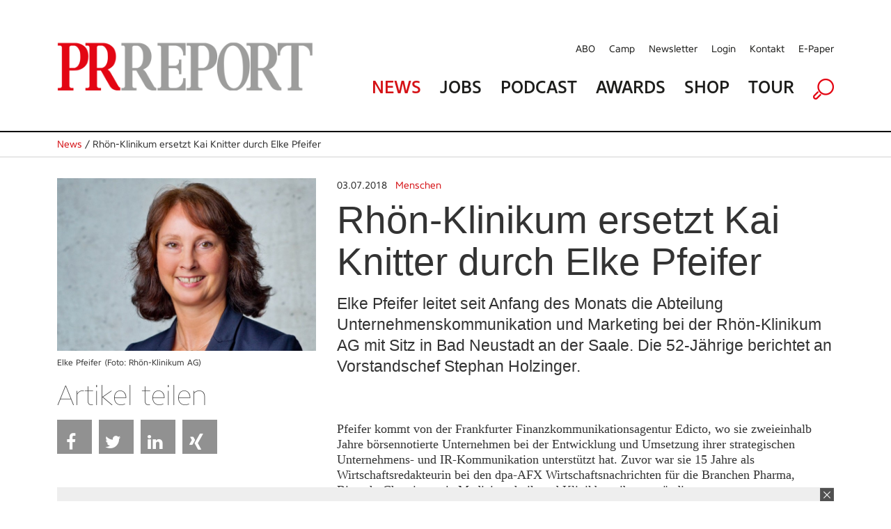

--- FILE ---
content_type: text/html; charset=utf-8
request_url: https://www.prreport.de/singlenews/uid-881539/rhoen-klinikum-ersetzt-kai-knitter-durch-elke-pfeifer/
body_size: 8827
content:
<!doctype html>
<!--[if IE 7 ]>    <html lang="de" class="ie7"> <![endif]-->
<!--[if IE 8 ]>    <html lang="de" class="ie8"> <![endif]-->
<!--[if IE 9 ]>    <html lang="de" class="ie9"> <![endif]-->
<!--[if (gt IE 9)|!(IE)]><!--> <html lang="de"> <!--<![endif]-->
<head>

<style type="text/css">
        
        .no-fouc {display: none;}
        
</style>
<script type="text/javascript">
      document.documentElement.className = 'no-fouc';
</script>

<title>PRReport | Rhön-Klinikum ersetzt Kai Knitter durch Elke Pfeifer</title>
<base href="https://www.prreport.de/" />


        <meta property="og:url" content="https://www.prreport.de/singlenews/uid-881539/rhoen-klinikum-ersetzt-kai-knitter-durch-elke-pfeifer/" />
    <meta property="og:type" content="article" />
    <meta property="og:title" content="Rh&ouml;n-Klinikum ersetzt Kai Knitter durch Elke Pfeifer" />
    <meta property="og:description" content="Elke Pfeifer leitet seit Anfang des Monats die Abteilung Unternehmenskommunikation und Marketing bei der Rh&ouml;n-Klinikum AG mit Sitz in Bad Neustadt an der Saale. Die 52-J&auml;hrige berichtet an Vorstandschef Stephan Holzinger." />
                <meta property="og:image" content="https://www.prreport.de/_cacheImages/top-881539-Pfeifer_Elke.jpg" />
                
  <meta name="facebook-domain-verification" content="ncf33h6h1kdacy7aldh9pe415thiui" />

    <link rel="apple-touch-icon" sizes="57x57" href="/apple-icon-57x57.png">
    <link rel="apple-touch-icon" sizes="60x60" href="/apple-icon-60x60.png">
    <link rel="apple-touch-icon" sizes="72x72" href="/apple-icon-72x72.png">
    <link rel="apple-touch-icon" sizes="76x76" href="/apple-icon-76x76.png">
    <link rel="apple-touch-icon" sizes="114x114" href="/apple-icon-114x114.png">
    <link rel="apple-touch-icon" sizes="120x120" href="/apple-icon-120x120.png">
    <link rel="apple-touch-icon" sizes="144x144" href="/apple-icon-144x144.png">
    <link rel="apple-touch-icon" sizes="152x152" href="/apple-icon-152x152.png">
    <link rel="apple-touch-icon" sizes="180x180" href="/apple-icon-180x180.png">
    <link rel="icon" type="image/png" sizes="192x192"  href="/android-icon-192x192.png">
    <link rel="icon" type="image/png" sizes="32x32" href="/favicon-32x32.png">
    <link rel="icon" type="image/png" sizes="96x96" href="/favicon-96x96.png">
    <link rel="icon" type="image/png" sizes="16x16" href="/favicon-16x16.png">
    <link rel="manifest" href="/manifest.json">
    <meta name="msapplication-TileColor" content="#ffffff">
    <meta name="msapplication-TileImage" content="/ms-icon-144x144.png">
    <meta name="theme-color" content="#ffffff">

  <!-- Google Tag Manager GTM-NSLTZRW -->
  <script>
    
    (function(w,d,s,l,i){w[l]=w[l]||[];w[l].push({'gtm.start':
        new Date().getTime(),event:'gtm.js'});var f=d.getElementsByTagName(s)[0],
      j=d.createElement(s),dl=l!='dataLayer'?'&l='+l:'';j.async=true;j.src=
      'https://www.googletagmanager.com/gtm.js?id='+i+dl;f.parentNode.insertBefore(j,f);
    })(window,document,'script','dataLayer','GTM-TLR9J4B');
    
  </script>
  <style>
        .cc-link { padding: 0; }
    </style>

    <!--
        Diese Webseite wurde umgesetzt von SuperScreen GmbH
    -->
        

    <meta charset="utf-8">
    <meta http-equiv="X-UA-Compatible" content="IE=edge,chrome=1">
    <meta name="google-site-verification" content="zvpAwa2tknFC0s4dpRFV4lcqUAqXHbep-dWZ4Wb3Cyo">
    
    <meta name="keywords" content="prreport, pr, magazin, PR-Verantwortliche, PR-Wirtschaft, publishing">
    <meta name="description" content="Der PRREPORT ist das unabhängige Magazin für PR-Verantwortliche in Unternehmen, Organisationen und Verbänden sowie Agenturen und Dienstleister der PR-Wirtschaft. Der PRREPORT ist das unabhängige Magazin für PR-Verantwortliche in Unternehmen, Organisationen und Verbänden sowie Agenturen und Dienstleister der PR-Wirtschaft.">

    <script type="text/javascript">      
        var pluginUrl = '//www.google-analytics.com/plugins/ga/inpage_linkid.js';
        var _gaq = _gaq || [];
        _gaq.push(['_setAccount', 'UA-4852047-22']);
        _gaq.push (['_gat._anonymizeIp']);
        _gaq.push(['_require', 'inpage_linkid', pluginUrl]);
        _gaq.push(['_trackPageview']);
        (function() {
            var ga = document.createElement('script'); ga.type = 'text/javascript'; ga.async = true;
            ga.src = ('https:' == document.location.protocol ? 'https://' : 'http://') + 'stats.g.doubleclick.net/dc.js';
            var s = document.getElementsByTagName('script')[0]; s.parentNode.insertBefore(ga, s);
        })();
    </script>
	
	<link rel="icon" href="https://www.prreport.de/favicon.ico" type="image/x-icon">
    

    
    <link data-info="bRender" rel="stylesheet" type="text/css" href="html/css/lesscss/less-000_normalize.css" />
	<link data-info="bRender" rel="stylesheet" type="text/css" href="html/css/lesscss/less-010_clearfix.css" />
	<link data-info="bRender" rel="stylesheet" type="text/css" href="html/css/lesscss/less-020_layout.css" />
	<link data-info="bRender" rel="stylesheet" type="text/css" href="html/css/lesscss/less-030_tooltip.css" />
	<link data-info="bRender" rel="stylesheet" type="text/css" href="html/css/lesscss/less-040_banner.css" />
	<link data-info="bRender" rel="stylesheet" type="text/css" href="html/css/lesscss/less-050_social_sharing.css" />
	<link data-info="bRender" rel="stylesheet" type="text/css" href="html/css/060_slick.css" />
	<link data-info="bRender" rel="stylesheet" type="text/css" href="html/css/070_slick-theme.css" />

    <!-- <link rel="stylesheet" type="text/css" href="html/sources/colorbox/colorbox.css" /> -->

    <link href="https://maxcdn.bootstrapcdn.com/font-awesome/4.7.0/css/font-awesome.min.css" rel="stylesheet">
    <script type="text/javascript">
    
        var GLOBS = {};
        
        GLOBS.SITEBASE = 'https://www.prreport.de/';
        GLOBS.ACTION = 'singlenews';
        GLOBS.HTTP_SCHEME = 'https://';
        GLOBS.ISSMARTPHONE = 0;
                
    
    </script>

  <!-- no more Matomo -->

  <!-- End Matomo Code -->

    <script type="text/javascript">
    
        // Load GPT asynchronously
        var googletag = googletag || {};
        googletag.cmd = googletag.cmd || [];
        (function() {
            var gads = document.createElement('script');
            gads.async = true;
            gads.type = 'text/javascript';
            var useSSL = 'https:' == document.location.protocol;
            gads.src = (useSSL ? 'https:' : 'http:') + '//www.googletagservices.com/tag/js/gpt.js';
            var node = document.getElementsByTagName('script')[0];
            node.parentNode.insertBefore(gads, node);
        })();
    
    </script>

    <script type="text/javascript">
    
        // GPT slots
        var gptAdSlots = [];
        var BGLOBS = {};

        BGLOBS.width = window.innerWidth;
        BGLOBS.ContentAdSizes = [];
        BGLOBS.SkyscraperRightSizes = [];
        BGLOBS.SuperbannerSizes = [];

        if(BGLOBS.width > 960) {
            BGLOBS.ContentAdSizes = [[300, 250]];
            BGLOBS.SkyscraperRightSizes = [[300, 600],[160, 600]];
            BGLOBS.SuperbannerSizes  = [[1115,270],[1020,250],[970,250]];
            BGLOBS.FlooradSizes  = [[1020, 200]];
        } else if (BGLOBS.width >= 728 && BGLOBS.width <= 960) {
            BGLOBS.ContentAdSizes = [[300, 250]];
            BGLOBS.SkyscraperRightSizes = [[728, 90]];
            BGLOBS.SuperbannerSizes  = [[800,250],[640,250],[728, 90]];
            BGLOBS.FlooradSizes  = [[1020, 200]];
        } else if (BGLOBS.width >= 468 && BGLOBS.width < 728) {
            BGLOBS.ContentAdSizes = [[300, 250]];
            BGLOBS.SkyscraperRightSizes = [[468, 60]];
            BGLOBS.SuperbannerSizes  = [[640,250],[468, 60]];
            BGLOBS.FlooradSizes  = [[1020, 200]];
        } else if (BGLOBS.width >= 300 && BGLOBS.width < 468) {
            BGLOBS.ContentAdSizes = [[300, 250]];
            BGLOBS.SkyscraperRightSizes = [[320, 50],[320, 100]];
            BGLOBS.SuperbannerSizes  = [[640,250],[320, 250], [320, 100],[320, 50]];
            BGLOBS.FlooradSizes  = [[1020, 200]];
        } else if (BGLOBS.width < 300) {
            BGLOBS.ContentAdSizes = [[300, 250]];
            BGLOBS.SkyscraperRightSizes = [[234, 60]];
            BGLOBS.SuperbannerSizes  = [[234, 60]];
            BGLOBS.FlooradSizes  = [[1020, 200]];
        }

        googletag.cmd.push(function()
        {
            // WALLPAPER
            gptAdSlots[0] = googletag.defineSlot('/55910335/prreportneu', [728, 90], 'div-gpt-ad-1494930712023-0').setTargeting('pos', ['Wallpaper horiz']).addService(googletag.pubads());
            gptAdSlots[1] = googletag.defineSlot('/55910335/prreportneu', [[160, 600],[120, 600]], 'div-gpt-ad-1494930816866-0').setTargeting('pos', ['Wallpaper vert']).addService(googletag.pubads());
            // SUBA / SKYR
            gptAdSlots[2] = googletag.defineSlot('/55910335/prreportneu', BGLOBS.SuperbannerSizes, 'div-gpt-ad-1494924034836-0').setTargeting('pos', ['Superbanner']).addService(googletag.pubads());
            gptAdSlots[3] = googletag.defineSlot('/55910335/prreportneu', BGLOBS.SkyscraperRightSizes, 'div-gpt-ad-1494940465289-0').setTargeting('pos', ['SkyscraperRight']).addService(googletag.pubads());
            // FLOORAD
            gptAdSlots[4] = googletag.defineSlot('/55910335/prreportneu', BGLOBS.FlooradSizes, 'div-gpt-ad-1496154826350-0').setTargeting('pos', ['Floor Ad']).addService(googletag.pubads());
            // CAD1
            gptAdSlots[5] = googletag.defineSlot('/55910335/prreportneu', BGLOBS.ContentAdSizes, 'div-gpt-ad-1494924299387-0').setTargeting('pos', ['CAD1']).addService(googletag.pubads());

            googletag.pubads().collapseEmptyDivs();
            // Configure SRA
            googletag.pubads().enableSingleRequest();
            // Start ad fetching
            googletag.enableServices();

            googletag.pubads().addEventListener('slotRenderEnded', function(event) {
                if (event.slot.getSlotElementId() == "div-gpt-ad-1494930712023-0") {
                    BGLOBS.WPCONTAINSAD = !event.isEmpty;
                    if(BGLOBS.WPCONTAINSAD != true) {
                        $('.walli').height(0);
                    } else {
                        $('.walli').height(90);
                    }
                }
            });
            renderedHeight = "-1";
            googletag.pubads().addEventListener('slotRenderEnded', function(event) {

                if (event.slot.getSlotElementId() == "div-gpt-ad-1494924034836-0") {
                    renderedHeight = event.size[1];
                    renderedWidth = event.size[0];
                    if(renderedHeight=='90'){$('#navAdd header').css('margin-top','150px');}
					if(renderedHeight=='250'){$('#navAdd header').css('margin-top','310px');}

                    BGLOBS.SBCONTAINSAD = !event.isEmpty;
                    if(BGLOBS.SBCONTAINSAD == true && BGLOBS.WPCONTAINSAD == true){
                        switchSBWP();
                    } else {
                        switchToSB();
                    }
                    if(BGLOBS.SBCONTAINSAD != true) {
                        $('.superbannerad').hide();
                    } else {
                        $('.superbannerad').show();
                    }
                }

				if(renderedHeight=="-1"){ $('#navAdd header').css('margin-top','40px'); }
            });

            googletag.pubads().addEventListener('slotRenderEnded', function(event) {
                if (event.slot.getSlotElementId() == "div-gpt-ad-1494940465289-0") {
                    BGLOBS.SKYRCONTAINSAD = !event.isEmpty;
                    if(BGLOBS.SKYRCONTAINSAD != true) {
                        $('.skyscraperRightDiv').hide();
                    } else {
                        $('.skyscraperRightDiv').show();
                    }
                }
            });

            googletag.pubads().addEventListener('slotRenderEnded', function(event) {
                if (event.slot.getSlotElementId() == "div-gpt-ad-1494924299387-0") {
                    BGLOBS.CAD1CONTAINSAD = !event.isEmpty;
                    if(BGLOBS.CAD1CONTAINSAD != true) {
                        $('.cad1ad').hide();
                    } else {
                        $('.cad1ad').show();
                    }
                }
            });

            googletag.pubads().addEventListener('slotRenderEnded', function(event) {
                if (event.slot.getSlotElementId() == "div-gpt-ad-1496154826350-0") {
                    BGLOBS.FACONTAINSAD = !event.isEmpty;
                    if(BGLOBS.FACONTAINSAD != true) {
                        if($.cookie('btn_close') == null) {
                            setFbCookie();
                        }
                    } else {
                        //unsetFbCookie()
                    }
                }
            });

        });

        var refreshGTSlot = function()
        {
            BGLOBS.width = window.innerWidth;

            if(BGLOBS.width > 960) {
                BGLOBS.ContentAdSizes = [[300, 250]];
                BGLOBS.SkyscraperRightSizes = [[300, 600],[160, 600]];
                BGLOBS.SuperbannerSizes  = [[1020,250],[970,250],[800,250],[728, 90]];
                BGLOBS.FlooradSizes  = [[1020, 200]];
            } else if (BGLOBS.width >= 728 && BGLOBS.width <= 960) {
                BGLOBS.ContentAdSizes = [[300, 250]];
                BGLOBS.SkyscraperRightSizes = [[728, 90]];
                BGLOBS.SuperbannerSizes  = [[800,250],[728, 90]];
                BGLOBS.FlooradSizes  = [[1020, 200]];
            } else if (BGLOBS.width >= 468 && BGLOBS.width < 728) {
                BGLOBS.ContentAdSizes = [[300, 250]];
                BGLOBS.SkyscraperRightSizes = [[468, 60]];
                BGLOBS.SuperbannerSizes  = [[468, 60]];
                BGLOBS.FlooradSizes  = [[1020, 200]];
            } else if (BGLOBS.width >= 300 && BGLOBS.width < 468) {
                BGLOBS.ContentAdSizes = [[300, 250]];
                BGLOBS.SkyscraperRightSizes = [[320, 50],[320, 100]];
                BGLOBS.SuperbannerSizes  = [[320, 250],[320, 100],[320, 50]];
                BGLOBS.FlooradSizes  = [[1020, 200]];
            } else if (BGLOBS.width < 300) {
                BGLOBS.ContentAdSizes = [[234, 60]];
                BGLOBS.SkyscraperRightSizes = [[234, 60]];
                BGLOBS.SuperbannerSizes  = [[234, 60]];
                BGLOBS.FlooradSizes  = [[1020, 200]];
            }

            googletag.cmd.push(function()
            {
                googletag.destroySlots([gptAdSlots[2],gptAdSlots[3],gptAdSlots[5]]);
                gptAdSlots[2] = googletag.defineSlot('/55910335/prreportneu', BGLOBS.SuperbannerSizes, 'div-gpt-ad-1494924034836-0').setTargeting('pos', ['Superbanner']).addService(googletag.pubads());
                gptAdSlots[3] = googletag.defineSlot('/55910335/prreportneu', BGLOBS.SkyscraperRightSizes, 'div-gpt-ad-1494940465289-0').setTargeting('pos', ['SkyscraperRight']).addService(googletag.pubads());
                gptAdSlots[5] = googletag.defineSlot('/55910335/prreportneu', BGLOBS.ContentAdSizes, 'div-gpt-ad-1494924299387-0').setTargeting('pos', ['CAD1']).addService(googletag.pubads());
                googletag.pubads().refresh([gptAdSlots[2],gptAdSlots[3],gptAdSlots[5]]);
            });
         };
    
    </script>


</head>

<body class="action-singlenews">
<!--Google Tag Manager (noscript) -->
<noscript><iframe src="https://www.googletagmanager.com/ns.html?id=GTM-TLR9J4B" height="0" width="0" style="display:none;visibility:hidden"></iframe></noscript>
<!--End Google Tag Manager (noscript) -->
<link href="https://webcache.datareporter.eu/c/2d916ed7-d6f5-4c96-9659-b441e3d0b0a6/N3NfW7MAqNeA/YJ0/banner.css" rel="stylesheet">
<script src="https://webcache.datareporter.eu/c/2d916ed7-d6f5-4c96-9659-b441e3d0b0a6/N3NfW7MAqNeA/YJ0/banner.js" type="text/javascript" charset="utf-8"></script>
<script>
  
  window.cookieconsent.initialise(dr_cookiebanner_options);dr_cookiebanner_options.gtmInit();
  
</script>

<div id="loadingDiv">
    <div>
        <h7>Please wait...</h7>
    </div>
</div>




    

    <div id="index-inner-wrapper">
        <div class="index-inner-content">
                <div class="dum-content">

     <div class="block-01 headerContent">
        <div id="navAdd">
            <div id="mobStatic">
                 <div class="dum-inner-margin">
     <div class="dum-content-width">
                <header class="box box12">
                    <div class="box box4 mode-desktop">
                        <a class="logolink" href="/">
                            <picture>
<source srcset="/html/images/FE/desktop/prr-logo.png" media="(min-width: 961px)" sizes="419px" />
<source srcset="/html/images/FE/tablet/prr-logo.png" media="(min-width: 401px) and (max-width: 960px)" sizes="400px" />
<source srcset="/html/images/FE/mobile/prr-logo.png" media="(max-width: 400px)" sizes="350px" />
<img src="/html/images/FE/desktop/prr-logo.png" />
</picture>

                        </a>
                    </div>
                    <div class="box box8">
                        <div class="box box12 mode-tablet naviSmall">
                            <div class="box box3">
                                <a href="javascript:void(0);" class="initMenue"><img src="html/images/menue.jpg" alt=""></a>
                            </div>

                            <div class="box box6"><img src="/html/images/FE/desktop/prr-logo.png" style="width:100%; height:auto" /></div>

                            <div class="box box3 alignRight">
                                <a href="javascript:void(0);" class="initSucheDiv"><img src="html/images/lupe.jpg" alt=""></a>
                            </div>
                        </div>
                        <nav class="service mode-desktop">
                            <ul>
                            	<li><a href="abo/">ABO</a></li>
                            	<li><a href="//prreportcamp.de/" target="blank">Camp</a></li>
                                <li><a href="newsletter/">Newsletter</a></li>
                                <li><a href="newsletter/login-1/">Login</a></li>
                                <li><a href="kontakt/">Kontakt</a></li>
                                <li><a href="epaper">E-Paper</a></li>
                            </ul>
                            <div class="clear"></div>
                        </nav>
                        <nav class="main">
                            <ul>
                                <li><a href="home/" class="red">News</a></li>
                                <li><a href="jobs/">Jobs</a></li>
                                <!--  li><a href="epaper/">E-Paper</a></li -->
                              <li><a href="podcast/">Podcast</a></li>
                                <li><a href="//prreportawards.de/" target="blank">Awards</a></li>
                                <!-- <li><a href="//prreportcamp.de/" target="blank">Camp</a></li>-->
                                <li><a href="https://shop.oberauer.com/medien/pr-report/" target="_blank">Shop</a></li>
                                <li><a href="touren/">Tour</a></li>
                                <!--<li><a href="akademie/">Akademie</a></li>-->
                                <li class="mode-tablet"><a href="abo">Abo</a></li>
                                <!-- <li><a href="//prreportcamp.de/" target="blank">Camp</a></li>-->
                                <li class="mode-tablet"><a href="//prreportcamp.de/" target="blank">Camp</a></li>
                                <li class="mode-tablet"><a href="newsletter/">Newsletter</a></li>
                                <li class="mode-tablet"><a href="newsletter/login-1/">Login</a></li>
                                <li class="mode-tablet"><a href="kontakt/">Kontakt</a></li>
                                <li class="mode-desktop"><a href="javascript:void(0);" class="initSucheDiv"><img src="html/images/lupe.png" alt=""></a></li>
                            </ul>
                            <div class="clear"></div>
                        </nav>
                    </div>
                </header>
     </div>
 </div>

                <div class="sucheDiv">
    <div class="sucheDivWidth">
        <form action="suche/" name="jobsuche" method="post" autocomplete="off">
            <input type="hidden" name="formaction" value="generellesuche">
            <div class="box box9 sucheInput">
                <input placeholder="Suchbegriff eingeben" type="text" name="searchTerm" value="">
            </div>
            <div class="box box3 alignRight">
                <div class="redBg">
                    <div class="redBgInner">
                        <input type="image" src="html/images/suche-starten.jpg">
                    </div>
                </div>
            </div>
        </form>
    </div>
</div>
            </div>
            <div id="headAdd">
                <div class="dum-content-width">
                    <div class="ad superbannerad">
	<div class="box box12">
        <div class="superbanner">
            <!-- SUPERBANNER -->
            <div id='div-gpt-ad-1494924034836-0'>
            <script>
                googletag.cmd.push(function() { googletag.display('div-gpt-ad-1494924034836-0'); });
            </script>
            </div>
        </div>
	</div>
</div>
                    <div class="ad walli">
    <div class="wallhori">
        <!-- WALL HORI -->
        <div id='div-gpt-ad-1494930712023-0'>
        <script>
            googletag.cmd.push(function() { googletag.display('div-gpt-ad-1494930712023-0'); });
        </script>
        </div>
    </div>
    <div class="ad walli">
    <div class="wallverti">
        <!-- WALL VERTI -->
        <div id='div-gpt-ad-1494930816866-0'>
        <script>
            googletag.cmd.push(function() { googletag.display('div-gpt-ad-1494930816866-0'); });
        </script>
        </div>
    </div>
</div>


</div>
                </div>
            </div>
        </div>
    </div>

    <div class="block-02 singleNews">

		        <div class="singleNewsLinie">
			<div class="singleNewsLinieWidth">
                <div class="singleNewsTop"><a href="home/">News</a> / Rhön-Klinikum ersetzt Kai Knitter durch Elke Pfeifer</div>
			</div>
		</div>
              
        <div class="dum-inner-margin">
            <div class="dum-content-width">
                <div class="box box12">

                    <div class="box box4" id="a881539">
                                                    <div class="singleNewsImageHolder">
                                <div class="singleNewsImage">
                                    <img src="_cacheImages/top-881539-Pfeifer_Elke.jpg" alt="" />
                                </div>
                                <div class="singleNewsCaption"> Elke Pfeifer (Foto: Rhön-Klinikum AG) </div>
                            </div>
                                                    <div class="singleNewsSocialsHolder">
                                <div class="singleNewsShare mode-desktop">
                                    Artikel teilen
                                </div>
                                <div class="singleNewsSocials">

                                    
                                                                        
                                                                        
                                                                        <ul>
                                    
                                        <li><a href="javascript:void(0);" onclick="socialWindow('https://www.facebook.com/sharer/sharer.php?u=https%3A%2F%2Fwww.prreport.de%2Fsinglenews%2Fuid-881539%2Frhoen-klinikum-ersetzt-kai-knitter-durch-elke-pfeifer%2F','512d3c34b56125a65569ba34879c14a9');" title="Share on Facebook" class="btn share-btn btn-facebook"><i class="fa fa-facebook"></i><span>Facebook</span></a></li>
                                    
                                        <li><a href="javascript:void(0);" onclick="socialWindow('https://twitter.com/home?status=https%3A%2F%2Fwww.prreport.de%2Fsinglenews%2Fuid-881539%2Frhoen-klinikum-ersetzt-kai-knitter-durch-elke-pfeifer%2F','512d3c34b56125a65569ba34879c14a9');" title="Share on Twitter" class="btn share-btn btn-twitter"><i class="fa fa-twitter"></i><span>Twitter</span></a></li>
                                    
                                       <!-- <li><a href="javascript:void(0);" onclick="socialWindow('https://plus.google.com/share?url=https%3A%2F%2Fwww.prreport.de%2Fsinglenews%2Fuid-881539%2Frhoen-klinikum-ersetzt-kai-knitter-durch-elke-pfeifer%2F','512d3c34b56125a65569ba34879c14a9');" title="Share on Google+" class="btn share-btn btn-googleplus"><i class="fa fa-google-plus"></i><span>Google+</span></a></li>-->
                                    
                                        <li><a href="javascript:void(0);" onclick="socialWindow('http://www.linkedin.com/shareArticle?mini=true&url=https%3A%2F%2Fwww.prreport.de%2Fsinglenews%2Fuid-881539%2Frhoen-klinikum-ersetzt-kai-knitter-durch-elke-pfeifer%2F&title=Rh%C3%B6n-Klinikum%20ersetzt%20Kai%20Knitter%20durch%20Elke%20Pfeifer&summary=Elke%20Pfeifer%20leitet%20seit%20Anfang%20des%20Monats%20die%20Abteilung%20Unternehmenskommunikation%20und%20Marketing%20bei%20der%20Rh%C3%B6n-Klinikum%20AG%20mit%20Sitz%20in%20Bad%20Neustadt%20an%20der%20Saale.%20Die%2052-J%C3%A4hrige%20berichtet%20an%20Vorstandschef%20Stephan%20Holzinger.&source=prreport.de','512d3c34b56125a65569ba34879c14a9');" title="Share on LinkedIn" class="btn share-btn btn-linkedin"><i class="fa fa-linkedin"></i><span>LinkedIn</span></a></li>
                                    
                                        <li><a href="javascript:void(0);" onclick="socialWindow('https://www.xing-share.com/app/user?op=share;sc_p=xing-share;url=https%3A%2F%2Fwww.prreport.de%2Fsinglenews%2Fuid-881539%2Frhoen-klinikum-ersetzt-kai-knitter-durch-elke-pfeifer%2F','512d3c34b56125a65569ba34879c14a9');" title="Share on Xing" class="btn share-btn btn-xing"><i class="fa fa-xing"></i><span>Xing</span></a></li>

                                    
                                        <li><a href="whatsapp://send?text=Schauen%20Sie%20sich%20diesen%20Artikel%20an%21%20%20https%3A%2F%2Fwww.prreport.de%2Fsinglenews%2Fuid-881539%2Frhoen-klinikum-ersetzt-kai-knitter-durch-elke-pfeifer%2F" data-action="share/whatsapp/share" title="Share via Whatsapp" id="whatsapp-share-button" class="btn share-btn btn-whatsapp" style="display: none;"><i class="fa fa-whatsapp"></i><span>Whatsapp</span></a></li>
                                    </ul>
                                </div>
                            </div>
                    </div>
                    <div class="box box8">
                        <div class="singleNewsBlock">
                                                            <div class="singleNewsCategory">
                                <span style="color:#333">03.07.2018</span> &nbsp;
                                <a href="catnews/category-1313/">Menschen</a></div>
                                                        <div class="singleNewsTitle">Rhön-Klinikum ersetzt Kai Knitter durch Elke Pfeifer </div>
                                                            <div class="singleNewsShorttext"> Elke Pfeifer leitet seit Anfang des Monats die Abteilung Unternehmenskommunikation und Marketing bei der Rhön-Klinikum AG mit Sitz in Bad Neustadt an der Saale. Die 52-Jährige berichtet an Vorstandschef Stephan Holzinger. </div>
                                                        <div class="singleNewsBodytext"> Pfeifer kommt von der Frankfurter Finanzkommunikationsagentur Edicto, wo sie zweieinhalb Jahre börsennotierte Unternehmen bei der Entwicklung und Umsetzung ihrer strategischen Unternehmens- und IR-Kommunikation unterstützt hat. Zuvor war sie 15 Jahre als Wirtschaftsredakteurin bei den dpa-AFX Wirtschaftsnachrichten für die Branchen Pharma, Biotech, Chemie sowie Medizintechnik und Klinikbetreiber zuständig.<br /><br />Beim Krankenhausbetreiber Rhön hat Pfeifer Kai Knitter abgelöst, <a target="_blank" href="http://www.prreport.de/singlenews/uid-12001/achim_struchholz_setzt_karriere_bei_uniklinikum_essen_fort/#a12001">der den Job erst im Herbst vergangenen Jahres übernommen hatte</a>, damals allerdings noch als Konzernbereichsleiter Unternehmenskommunikation und Investor Relations. Die beiden Aufgabengebiete sind mittlerweile voneinander getrennt worden. Pfeifer verantwortet nun die konzernweite Planung und Steuerung der ex- und internen Unternehmenskommunikation.<br /><br /><strong>Exklusive und aktuelle Nachrichten aus der Kommunikationsszene gibt es jeden Mittwoch und Freitag in unserem Newsletter. Kostenlos abonnieren unter <a target="_blank" href="http://www.prreport.de/newsletter/">http://www.prreport.de/newsletter/</a></strong> </div>





                        </div>
                    </div>

                    <div class="box box12">
                        <div class="box box4">
                            <div class="singleNewsMore">Weitere Themen  </div>
                                                            <div class="singleNewsThema">
                                    <div class="singleNewsDate">15.01.2026</div>
                                    <div class="firstThema"><a href="singlenews/uid-976775/ren-gribnitz-verlaesst-helsing/#a976775">René Gribnitz verlässt Helsing</a></div>
                                </div>
                                                            <div class="singleNewsThema">
                                    <div class="singleNewsDate">15.01.2026</div>
                                    <div class="firstThema"><a href="singlenews/uid-976782/patrick-herrmann-wechselt-von-covestro-zum-vaa/#a976782">Patrick Herrmann wechselt von Covestro zum VAA</a></div>
                                </div>
                                                            <div class="singleNewsThema">
                                    <div class="singleNewsDate">22.01.2026</div>
                                    <div class="firstThema"><a href="singlenews/uid-976868/adel-link-marisa-nachtigall-leitet-neue-unit/#a976868">Adel & Link: Marisa Nachtigall leitet neue Unit</a></div>
                                </div>
                                                            <div class="singleNewsThema">
                                    <div class="singleNewsDate">13.01.2026</div>
                                    <div class="firstThema"><a href="singlenews/uid-976737/stefan-leunig-macht-sich-selbststaendig/#a976737">Stefan Leunig macht sich selbstständig</a></div>
                                </div>
                                                            <div class="singleNewsThema">
                                    <div class="singleNewsDate">14.01.2026</div>
                                    <div class="firstThema"><a href="singlenews/uid-976760/christiane-bruszis-kommuniziert-fuer-webid/#a976760">Christiane Bruszis kommuniziert für WebID</a></div>
                                </div>
                                                    </div>
                        <div class="box box4">
                                                           &nbsp;
                                                    </div>
                        <div class="box box4">
                            <div class="newsletterAd">
   <div class="newsletterBlock">
   <h2>Newsletter</h2>
   Sie wollen immer auf dem Laufenden sein? 
  </div>
	<div class="newsletterButton">
		<a href="newsletter/">Anmelden</a>
	</div>
</div>
                        </div>

                    </div>


                     <div class="box box12 startMagazin">

                            <h1>Magazin & Werkstatt</h1>
                     </div>
                     <div class="box box12 startMagazinBlock mode-desktop">
                                                            <div class="box box3 singleMagazin" width="260">
                                    <div class="startMagazinImage"><a href="epaper/"><img width="260" src="https://i.calameoassets.com/251203080334-2cb1d37c4cc5aaaebe8fbd6610a82b05/large.jpg" alt=""></a></div>
                                    <div class="startMagazinCaption"><a href="epaper/">PRREPORT 06/2025 Werkstatt </a></div>
                                    <div class="startMagazinDate">&nbsp;</div>
                                </div>
                                                            <div class="box box3 singleMagazin" width="260">
                                    <div class="startMagazinImage"><a href="epaper/"><img width="260" src="https://i.calameoassets.com/251203080310-9fbfb409fa0e3887fea50de30a990e5c/large.jpg" alt=""></a></div>
                                    <div class="startMagazinCaption"><a href="epaper/">PRREPORT 06/2025 </a></div>
                                    <div class="startMagazinDate">&nbsp;</div>
                                </div>
                                                            <div class="box box3 singleMagazin" width="260">
                                    <div class="startMagazinImage"><a href="epaper/"><img width="260" src="https://i.calameoassets.com/251007083030-6cb2e2b03d52d0a811096387a2833673/large.jpg" alt=""></a></div>
                                    <div class="startMagazinCaption"><a href="epaper/">PRREPORT 05/2025 Werkstatt </a></div>
                                    <div class="startMagazinDate">&nbsp;</div>
                                </div>
                                                            <div class="box box3 singleMagazin" width="260">
                                    <div class="startMagazinImage"><a href="epaper/"><img width="260" src="https://i.calameoassets.com/251007082858-ba9cbff473814be41c698fdc18356086/large.jpg" alt=""></a></div>
                                    <div class="startMagazinCaption"><a href="epaper/">PRREPORT 05/2025 </a></div>
                                    <div class="startMagazinDate">&nbsp;</div>
                                </div>
                                                   </div>
                       <div class="box box12 startMagazinBlock mode-tablet">
                                                            <div class="xbox xbox6 singleMagazin index-0 modulo-0">
                                    <div class="startMagazinImage"><a href="epaper/"><img src="https://i.calameoassets.com/251203080334-2cb1d37c4cc5aaaebe8fbd6610a82b05/large.jpg" alt=""></a></div>
                                    <div class="startMagazinCaption"><a href="epaper/">PRREPORT 06/2025 Werkstatt </a></div>
                                    <div class="startMagazinDate">&nbsp;</div>
                                </div>
                                                            <div class="xbox xbox6 singleMagazin index-1 modulo-1">
                                    <div class="startMagazinImage"><a href="epaper/"><img src="https://i.calameoassets.com/251203080310-9fbfb409fa0e3887fea50de30a990e5c/large.jpg" alt=""></a></div>
                                    <div class="startMagazinCaption"><a href="epaper/">PRREPORT 06/2025 </a></div>
                                    <div class="startMagazinDate">&nbsp;</div>
                                </div>
                                                            <div class="xbox xbox6 singleMagazin index-2 modulo-0">
                                    <div class="startMagazinImage"><a href="epaper/"><img src="https://i.calameoassets.com/251007083030-6cb2e2b03d52d0a811096387a2833673/large.jpg" alt=""></a></div>
                                    <div class="startMagazinCaption"><a href="epaper/">PRREPORT 05/2025 Werkstatt </a></div>
                                    <div class="startMagazinDate">&nbsp;</div>
                                </div>
                                                            <div class="xbox xbox6 singleMagazin index-3 modulo-1">
                                    <div class="startMagazinImage"><a href="epaper/"><img src="https://i.calameoassets.com/251007082858-ba9cbff473814be41c698fdc18356086/large.jpg" alt=""></a></div>
                                    <div class="startMagazinCaption"><a href="epaper/">PRREPORT 05/2025 </a></div>
                                    <div class="startMagazinDate">&nbsp;</div>
                                </div>
                                                    </div>
                        <div class="box box12 mehr">
                            <a href="epaper/" class="mehrButton">
                                mehr anzeigen
                            </a>
                        </div>


                </div>
            </div>
        </div>
    </div>

</div>

            <div class="clear none"></div>
        </div>
        
<div class="holderFooter">
	<div class="holderFooter-top">
		<div class="dum-footer-width">
			<div class="topFooter">
				<div class="box box12">
					<div class="box box4 footerBlock">
						<h2>Service</h2>
							<ul>
								<li><a href="newsletter/login-1/">Persönliche Daten ändern</a></li>
								<li><a href="mediadaten/">Mediadaten</a></li>
								<!-- <li><a href="presse/">Presse</a></li> -->
								<li><a href="newsletter/">Newsletter</a></li>
								<li><a href="abo/">Abonnement</a></li>
								<li><a href="epaper/">E-Paper</a></li>
							</ul>
					</div>
					<div class="box box4 footerBlock">
						<h2>Rechtliches & Hilfe</h2>
							<ul>
								<li><a href="impressum/">Impressum</a></li>
								<li><a href="agb/">AGB</a></li>
								<li><a href="datenschutz/">Datenschutz</a></li>
							</ul>
					</div>
					<div class="box box4 footerBlock">
						<h2>Kontakt</h2>
							<ul>
								<li>Hotline: 0800 2700 222</li>
								<li>Mo-Do: 8.30-17.00 Uhr</li>
								<li>Fr: 8.30-15.30 Uhr</li>
								<li><a href="&#109;&#97;&#105;&#108;&#116;&#111;&#58;%64%61%6e%69%65%6c.%6e%65%75%65%6e@%6f%62%65%72%61%75%65%72.%63%6f%6d" >&#x45;&#x2d;&#x4d;&#x61;&#x69;&#x6c;&#x20;&#x52;&#x65;&#x64;&#x61;&#x6b;&#x74;&#x69;&#x6f;&#x6e;</a></li>
								<li><a href="&#109;&#97;&#105;&#108;&#116;&#111;&#58;%76%65%72%74%72%69%65%62@%6f%62%65%72%61%75%65%72.%63%6f%6d" >&#x45;&#x2d;&#x4d;&#x61;&#x69;&#x6c;&#x20;&#x53;&#x65;&#x72;&#x76;&#x69;&#x63;&#x65;</a></li>
								<li><a href="&#109;&#97;&#105;&#108;&#116;&#111;&#58;%74%68%69%6d%65%61.%65%62%69%62%69@%6f%62%65%72%61%75%65%72.%63%6f%6d" >&#x45;&#x2d;&#x4d;&#x61;&#x69;&#x6c;&#x20;&#x56;&#x65;&#x72;&#x6d;&#x61;&#x72;&#x6b;&#x74;&#x75;&#x6e;&#x67;</a></li>
							</ul>
							<div class="footerSocials">
								<ul>
									
									<li><a href="https://www.facebook.com/prreport/" title="Share on Facebook" target="_blank" class="btn share-btn btn-facebook"><i class="fa fa-facebook"></i><span>Facebook</span></a></li>
									
									<li><a href="https://twitter.com/prreport_de" title="Share on Twitter" target="_blank" class="btn share-btn btn-twitter"><i class="fa fa-twitter"></i><span>Twitter</span></a></li>
									
									<li><a href="https://www.instagram.com/prreport_de/" title="Share on Instagram" target="_blank" class="btn share-btn btn-instagram"><i class="fa fa-instagram"></i><span>Instagram</span></a></li>
									
									<li><a href="https://www.linkedin.com/showcase/pr-report" title="Share on LinkedIn" target="_blank" class="btn share-btn btn-linkedin"><i class="fa fa-linkedin"></i><span>LinkedIn</span></a></li>
								</ul>
							</div>
					</div>
				</div>
			</div>
		</div>
	</div>
	<div class="holderFooter-bottom">
		<div class="dum-footer-width">
			<div class="bottomFooter">
				<div class="box box12">
					<div class="box box6 footerLogo">
						<picture>
<source srcset="/html/images/FE/desktop/footerLogo.png" media="(min-width: 961px)" sizes="245px" />
<source srcset="/html/images/FE/desktop/footerLogo.png" media="(min-width: 401px) and (max-width: 960px)" sizes="245px" />
<source srcset="/html/images/FE/desktop/footerLogo.png" media="(max-width: 400px)" sizes="245px" />
<img src="/html/images/FE/desktop/footerLogo.png" />
</picture>

					</div>
					<div class="box box6 footerCopyright">
						© Johann Oberauer GmbH. Alle Rechte vorbehalten. Website by <a style="color: #333333;" href="http://www.superscreen.de">Superscreen GmbH</a>
					</div>
				</div>
			</div>
		</div>
	</div>
</div>
        <div class="ad flooraddesktop mode-desktop">
	<div class="box box12">
        <div class="floorad">
            <a class="btn_close" href="javascript:void(0);"><img src="html/images/btn_close.png" alt=""></a>
            <!-- FLOORAD -->
            <div id='div-gpt-ad-1496154826350-0'>
            <script>
                googletag.cmd.push(function() { googletag.display('div-gpt-ad-1496154826350-0'); });
            </script>
            </div>
        </div>
	</div>
</div>
        <div class="clear none"></div>
        
    </div>


<div id="mode-mobile" class="none divCheck"></div>
<div id="mode-tablet" class="none divCheck"></div>
<div id="mode-desktop" class="none divCheck"></div>

<script data-info="bRender" charset="utf-8" type="text/javascript" src="html/js/000_html5shiv.js"></script>
<script data-info="bRender" charset="utf-8" type="text/javascript" src="html/js/005_jquery-v3.1.1.min.js"></script>
<script data-info="bRender" charset="utf-8" type="text/javascript" src="html/js/006_jquery.client.js"></script>
<script data-info="bRender" charset="utf-8" type="text/javascript" src="html/js/010_detectmobilebrowser.js"></script>
<script data-info="bRender" charset="utf-8" type="text/javascript" src="html/js/010_jquery.debouncedresize.js"></script>
<script data-info="bRender" charset="utf-8" type="text/javascript" src="html/js/020_jquery.equalheights.js"></script>
<script data-info="bRender" charset="utf-8" type="text/javascript" src="html/js/025_jquery.watermarkinput.js"></script>
<script data-info="bRender" charset="utf-8" type="text/javascript" src="html/js/050_jquery.cookie.js"></script>
<script data-info="bRender" charset="utf-8" type="text/javascript" src="html/js/050_respond.js"></script>
<script data-info="bRender" charset="utf-8" type="text/javascript" src="html/js/060_jquery.easing.1.3.js"></script>
<script data-info="bRender" charset="utf-8" type="text/javascript" src="html/js/070_slick.min.js"></script>
<script data-info="bRender" charset="utf-8" type="text/javascript" src="html/js/990_functions.js"></script>
<script data-info="bRender" charset="utf-8" type="text/javascript" src="html/js/997_check_for_mobile.js"></script>
<script data-info="bRender" charset="utf-8" type="text/javascript" src="html/js/998_jquery.calameoFix.js"></script>
<script data-info="bRender" charset="utf-8" type="text/javascript" src="html/js/999_jquery.autocomplete.js"></script>
<script data-info="bRender" charset="utf-8" type="text/javascript" src="html/js/999_jquery.routinesFE.js"></script>


<!--[if (gte IE 6)&(lte IE 8)]> <picture>
    <script data-info="CSS3 selectors for old IE" type="text/javascript" src="html/js/selectivizr-min.js"></script>
<![endif]-->


<script type="text/javascript">
  window.___gcfg = {lang: 'de'};
  (function() {
    var po = document.createElement('script'); po.type = 'text/javascript'; po.async = true;
    po.src = 'https://apis.google.com/js/plusone.js';
    var s = document.getElementsByTagName('script')[0]; s.parentNode.insertBefore(po, s);
  })();
</script>



</body>
</html>


--- FILE ---
content_type: text/html; charset=utf-8
request_url: https://www.google.com/recaptcha/api2/aframe
body_size: 269
content:
<!DOCTYPE HTML><html><head><meta http-equiv="content-type" content="text/html; charset=UTF-8"></head><body><script nonce="xhFmj3vHDgDuqhKGEYBvpw">/** Anti-fraud and anti-abuse applications only. See google.com/recaptcha */ try{var clients={'sodar':'https://pagead2.googlesyndication.com/pagead/sodar?'};window.addEventListener("message",function(a){try{if(a.source===window.parent){var b=JSON.parse(a.data);var c=clients[b['id']];if(c){var d=document.createElement('img');d.src=c+b['params']+'&rc='+(localStorage.getItem("rc::a")?sessionStorage.getItem("rc::b"):"");window.document.body.appendChild(d);sessionStorage.setItem("rc::e",parseInt(sessionStorage.getItem("rc::e")||0)+1);localStorage.setItem("rc::h",'1769624870809');}}}catch(b){}});window.parent.postMessage("_grecaptcha_ready", "*");}catch(b){}</script></body></html>

--- FILE ---
content_type: text/css
request_url: https://www.prreport.de/html/css/lesscss/less-030_tooltip.css
body_size: 394
content:
.helpcursor {
  cursor: help !important;
}
a.tooltip {
  position: relative;
  text-decoration: none;
}
a.tooltip:after {
  content: attr(data-tooltip);
  position: absolute;
  bottom: 130%;
  left: 20%;
  background: #D51317;
  padding: 5px 15px;
  color: #FFFFFF;
  -webkit-border-radius: 4px;
  -moz-border-radius: 4px;
  border-radius: 4px;
  white-space: nowrap;
  opacity: 0;
  -webkit-transition: all 0.4s ease;
  -moz-transition: all 0.4s ease;
}
a.tooltip:before {
  content: "";
  position: absolute;
  width: 0;
  height: 0;
  border-top: 20px solid #D51317;
  border-left: 20px solid transparent;
  border-right: 20px solid transparent;
  -webkit-transition: all 0.4s ease;
  -moz-transition: all 0.4s ease;
  opacity: 0;
  left: 30%;
  bottom: 90%;
}
a.tooltip:hover:after {
  bottom: 100%;
}
a.tooltip:hover:before {
  bottom: 70%;
}
a.tooltip:hover:after,
a:hover:before {
  opacity: 1;
}


--- FILE ---
content_type: application/javascript
request_url: https://www.prreport.de/html/js/990_functions.js
body_size: 1199
content:
(function(_, g, u) {
    typeOf = function(o) {
        return o === g
            ? "global"
            : o == u
            ? o === u
            ? "undefined"
            : "null"
            : _.toString.call(o).slice(8, -1);
    };
})({}, this);
String.prototype.replaceAll = function(search, replacement) {
    var target = this;
    return target.split(search).join(replacement);
};
socialWindow = function(url,name)
{
    /*window.open(URL, name, specs, replace) */
    var myWindow = window.open(url, name, "width=700,height=700");
}
suscScrollTo = function (element)
{
    var o = $(element).offset().top;
    $('html, body').animate({ scrollTop: (parseInt(o-10)) }, 'slow');
};
screenWidthDebug = function(){
    var sw = $(window).width();
    var sh = $(window).height();
    if( $('#sDebug').length ) {
        $('#sDebug').find('#sw').html(sw);
        $('#sDebug').find('#sh').html(sh);
    }
};
addUlDepth = function()
{
    $("ul").each(function(i)
    {
        depth = $(this).parents('ul').length;
        $(this).addClass('ul-'+ i +'-mm-level-' + depth + ' mm-level-' + depth);

        $('.ul-'+ i +'-mm-level-' + depth + ' > li').addClass('li-level-' + depth);
        $('.ul-'+ i +'-mm-level-' + depth + ' > li:last').addClass('lastLi  lastLi-level-' + depth);
        $('.ul-'+ i +'-mm-level-' + depth + ' > li:first').removeClass('lastLi  lastLi-level-' + depth).addClass('firstLi firstLi-level-' + depth);

        $('.ul-'+ i +'-mm-level-' + depth + ' > li > a').addClass('a-level-' + depth);
        $('.ul-'+ i +'-mm-level-' + depth + ' > li:last > a').addClass('lastA lastA-level-' + depth);
        $('.ul-'+ i +'-mm-level-' + depth + ' > li:first > a').removeClass('lastA lastA-level-' + depth).addClass('firstA  firstA-level-' + depth);

    });
}
function getMediaMode()
{
    /* holt von CSS Definition das aktive MediaQuery ueber html*/
    suscMediaMode = 'noMediaqueries';

    $('#mode-mobile,#mode-tablet,#mode-desktop').removeAttr('data-info');

    if( $('#mode-mobile').length && $('#mode-mobile').is(':visible') || $('#mode-mobile').height() > 0 ) {
        suscMediaMode = 'mobile';
        $('#mode-mobile').attr('data-info','active');
    } else if ( $('#mode-tablet').length && $('#mode-tablet').is(':visible') || $('#mode-tablet').height() > 0 ) {
        suscMediaMode = 'tablet';
        $('#mode-tablet').attr('data-info','active');
    } else if ( $('#mode-desktop').length && $('#mode-desktop').is(':visible') || $('#mode-desktop').height() > 0 ) {
        suscMediaMode = 'desktop';
        $('#mode-desktop').attr('data-info','active');
    }

    $('html,body').removeClass('mode-empty');
    $('html,body').removeClass('mode-mobile');
    $('html,body').removeClass('mode-tablet');
    $('html,body').removeClass('mode-desktop');

    $('html,body').addClass('mode-'+suscMediaMode);

    return suscMediaMode;

};
function confirmation(link,text) {
    var answer = confirm(text);
    if (answer == true){
        window.location = link;
    } else {
        return false;
    }
};
function UnCryptMailto(s, shift)
{
    var n=0;
    var r="";
    for(var i=0;i<s.length;i++) {
        n=s.charCodeAt(i);
        if (n>=8364) {n = 128;}
        r += String.fromCharCode(n-(shift));
    }
    return r;
};
function linkTo_UnCryptMailto(s, shift)
{
    location.href=UnCryptMailto(s, shift);
};
function arrayShuffle(){
  var tmp, rand;
  for(var i =0; i < this.length; i++){
    rand = Math.floor(Math.random() * this.length);
    tmp = this[i];
    this[i] = this[rand];
    this[rand] =tmp;
  }
};